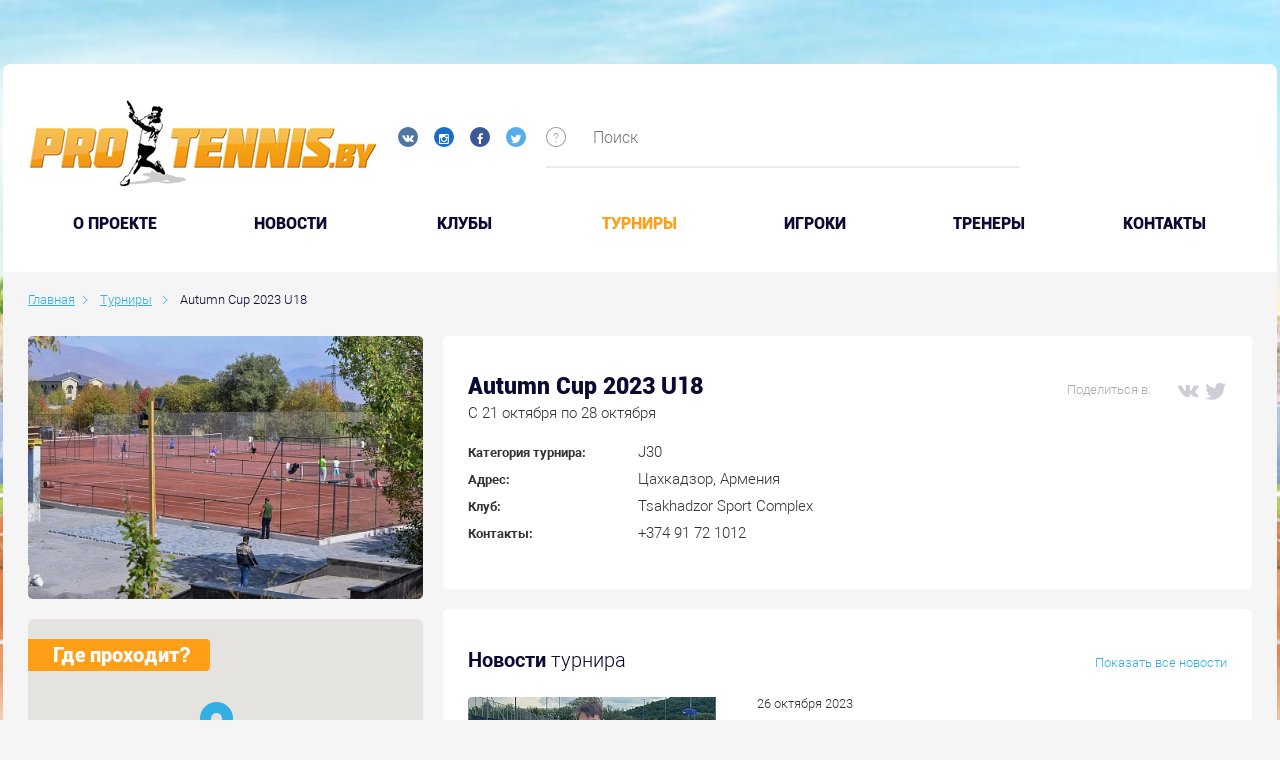

--- FILE ---
content_type: text/html; charset=UTF-8
request_url: https://protennis.by/tournaments/autumn_cup_2023_u18/
body_size: 9840
content:

<!DOCTYPE html>
<!--[if IE 8]><html class="ie ie8" lang="ru-RU"><![endif]-->
<!--[if IE 9]><html class="ie ie9" lang="ru-RU"><![endif]-->
<!--[if (gt IE 9)|!(IE)]><!-->
<html lang="ru-RU">
<!--<![endif]-->
<head prefix="og: https://ogp.me/ns# fb: https://ogp.me/ns/fb# video: https://ogp.me/ns/video# ya: https://webmaster.yandex.ru/vocabularies/">
    <meta charset="UTF-8">
    <meta name="format-detection" content="telephone=no">
    <meta name="SKYPE_TOOLBAR" content="SKYPE_TOOLBAR_PARSER_COMPATIBLE">
    <meta name="cmsmagazine" content="76c5fb8872e8328840d5f6d32da019af">
    <meta name="viewport" content="width=device-width, initial-scale=1.0">

    <link rel="icon" href="/favicon.ico" type="image/x-icon">
    <link rel="apple-touch-icon-precomposed" href="/local/templates/.default/apple-touch-icon.png">

    <title>Autumn Cup 2023 U18 </title>

    <meta http-equiv="Content-Type" content="text/html; charset=UTF-8" />
<meta name="robots" content="index, follow" />
<meta name="keywords" content="Турниры" />
<meta name="description" content="Турниры" />
<script type="text/javascript" data-skip-moving="true">(function(w, d, n) {var cl = "bx-core";var ht = d.documentElement;var htc = ht ? ht.className : undefined;if (htc === undefined || htc.indexOf(cl) !== -1){return;}var ua = n.userAgent;if (/(iPad;)|(iPhone;)/i.test(ua)){cl += " bx-ios";}else if (/Android/i.test(ua)){cl += " bx-android";}cl += (/(ipad|iphone|android|mobile|touch)/i.test(ua) ? " bx-touch" : " bx-no-touch");cl += w.devicePixelRatio && w.devicePixelRatio >= 2? " bx-retina": " bx-no-retina";var ieVersion = -1;if (/AppleWebKit/.test(ua)){cl += " bx-chrome";}else if ((ieVersion = getIeVersion()) > 0){cl += " bx-ie bx-ie" + ieVersion;if (ieVersion > 7 && ieVersion < 10 && !isDoctype()){cl += " bx-quirks";}}else if (/Opera/.test(ua)){cl += " bx-opera";}else if (/Gecko/.test(ua)){cl += " bx-firefox";}if (/Macintosh/i.test(ua)){cl += " bx-mac";}ht.className = htc ? htc + " " + cl : cl;function isDoctype(){if (d.compatMode){return d.compatMode == "CSS1Compat";}return d.documentElement && d.documentElement.clientHeight;}function getIeVersion(){if (/Opera/i.test(ua) || /Webkit/i.test(ua) || /Firefox/i.test(ua) || /Chrome/i.test(ua)){return -1;}var rv = -1;if (!!(w.MSStream) && !(w.ActiveXObject) && ("ActiveXObject" in w)){rv = 11;}else if (!!d.documentMode && d.documentMode >= 10){rv = 10;}else if (!!d.documentMode && d.documentMode >= 9){rv = 9;}else if (d.attachEvent && !/Opera/.test(ua)){rv = 8;}if (rv == -1 || rv == 8){var re;if (n.appName == "Microsoft Internet Explorer"){re = new RegExp("MSIE ([0-9]+[\.0-9]*)");if (re.exec(ua) != null){rv = parseFloat(RegExp.$1);}}else if (n.appName == "Netscape"){rv = 11;re = new RegExp("Trident/.*rv:([0-9]+[\.0-9]*)");if (re.exec(ua) != null){rv = parseFloat(RegExp.$1);}}}return rv;}})(window, document, navigator);</script>


<link href="/bitrix/cache/css/s1/.default/kernel_main/kernel_main.css?157674856526562" type="text/css"   rel="stylesheet" />
<link href="/bitrix/cache/css/s1/.default/page_265f00bcb54ab2f053564785826ba49b/page_265f00bcb54ab2f053564785826ba49b.css?157674855643437" type="text/css"   rel="stylesheet" />
<link href="/bitrix/cache/css/s1/.default/template_8ce5acf09defac20d6b6d86d7fc626b0/template_8ce5acf09defac20d6b6d86d7fc626b0.css?1576748557490374" type="text/css"   data-template-style="true"  rel="stylesheet" />



<meta property="og:type" content="article" />
    <meta property="og:locale" content="ru_RU" />
    <meta property="og:title" content="Autumn Cup 2023 U18" />
    <meta property="og:description" content="" />
    <meta property="og:url" content="https://protennis.by/tournaments/autumn_cup_2023_u18/" />
    <meta property="og:image" content="https://">
      
</head>
<body class="ru js-off pm-close inner ">

<!-- Matomo -->
<script data-skip-moving="true">
  var _paq = window._paq = window._paq || [];
  /* tracker methods like "setCustomDimension" should be called before "trackPageView" */
  _paq.push(['trackPageView']);
  _paq.push(['enableLinkTracking']);
  (function() {
    var u="https://rum.u-team.by/";
    _paq.push(['setTrackerUrl', u+'matomo.php']);
    _paq.push(['setSiteId', '75']);
    var d=document, g=d.createElement('script'), s=d.getElementsByTagName('script')[0];
    g.async=true; g.src=u+'matomo.js'; s.parentNode.insertBefore(g,s);
  })();
</script>
<!-- End Matomo Code -->

<!-- Yandex.Metrika counter -->
<script type="text/javascript" data-skip-moving=true>
    (function (d, w, c) {
        (w[c] = w[c] || []).push(function() {
            try {
                w.yaCounter25543049 = new Ya.Metrika({
                    id:25543049,
                    clickmap:true,
                    trackLinks:true,
                    accurateTrackBounce:true,
                    webvisor:true
                });
            } catch(e) { }
        });

        var n = d.getElementsByTagName("script")[0],
            s = d.createElement("script"),
            f = function () { n.parentNode.insertBefore(s, n); };
        s.type = "text/javascript";
        s.async = true;
        s.src = "https://mc.yandex.ru/metrika/watch.js";

        if (w.opera == "[object Opera]") {
            d.addEventListener("DOMContentLoaded", f, false);
        } else { f(); }
    })(document, window, "yandex_metrika_callbacks");
</script>
<!-- /Yandex.Metrika counter -->
<div id="db" class="g-wrap">
    <div class="outer-bg pm-content">
        <div class="g-wrapper">
            <div class="g-wrapper_i">
                <div class="promo-container">
                                    </div>
                <header class="g-header">
                    <div class="g-header_mob">
                        <div class="container">
                            <div class="row">
                                <div class="col-xs-12">
                                    <div class="logo-head-mob">
                                                                                    <a href="/" itemprop="url">
                                                <img src="/local/templates/.default/images/logo-mobile.jpg" alt="Логотип компании" title="Логотип компании" itemprop="logo">                                            </a>
                                                                            </div>
                                    <div class="social-header">
                                        <div class="social-list">
    <a href="https://vk.com/protennisby" target="_blank" class="item ic-vk"></a>
    <a href="https://www.instagram.com/protennis.by/" target="_blank" class="item ic-in"></a>
<!--      <a href="#" target="_blank" class="item ic-you"></a>-->
    <a href="https://www.facebook.com/groups/141824652567862/" target="_blank" class="item ic-facebook"></a>
    <a href="https://twitter.com/protennisby" target="_blank" class="item ic-tw"></a>
</div>
<br>                                        
                                                                            </div>
                                </div>
                            </div>
                            <div class="row mob-control">
                                <div class="col-xs-12">
                                    <div class="hamb-wrap">
                                        <button id="seo-hamburger" class="hamburger pm-opener closed"><span class="ico"></span></button>
                                    </div>
                                                                        <div class="search-mob dropdown">
                                        <div data-toggle="dropdown" class="dropdown-toggle"></div>
                                        <div class="dropdown-menu">
                                            <div class="container">
                                                	<div id="mfilter-title-search" class="search-head-mob hide-print">
		<form action="/search/">
			<fieldset class="field">
				<input placeholder="Поиск" class="input" required="" id="mtitle-search-input" maxlength="50" type="search" name="q" value="" autocomplete="off"/>
				<span class="submit"><input id="seo-search-mob" name="btn-search" type="submit" value="Найти" class="btn btn-default btn-search"></span>
			</fieldset>
		</form>
	</div>
                                            </div>
                                        </div>
                                    </div>
                                    
<div class="mobile-menu">
	<div class="container">
		<ul class="list list-reset">
								<li class="item">
						<a  href="/about/">O проекте</a>
					</li>
									<li class="item">
						<a  href="/news/">Новости</a>
					</li>
									<li class="item">
						<a  href="/clubs/">Клубы</a>
					</li>
									<li class="item active">
														<a  href="/tournaments/">Турниры</a>
												</li>
									<li class="item">
						<a  href="/players/">Игроки</a>
					</li>
									<li class="item">
						<a  href="/coaches/">Тренеры</a>
					</li>
									<li class="item">
						<a  href="/contacts/">Контакты</a>
					</li>
						</ul>
	</div>
</div>

                                </div>
                            </div>
                        </div>
                    </div>
                    <div class="g-header_i">
                        <div class="container">
                            <div class="row">
                                <div class="col-xs-10 col-md-7 col-lg-5">
                                    <div class="logo-head">
                                        <div itemscope="" itemtype="https://schema.org/Organization" class="logo">
                                                                                            <a href="/" itemprop="url">
                                                    <img src="/local/templates/.default/images/logo.jpg" alt="Логотип компании" title="Первый портал о белорусском теннисе" itemprop="logo">                                                </a>
                                                                                    </div>
                                    </div>
                                    <div class="social-header">
                                        <div class="social-list">
    <a href="https://vk.com/protennisby" target="_blank" class="item ic-vk"></a>
    <a href="https://www.instagram.com/protennis.by/" target="_blank" class="item ic-in"></a>
<!--      <a href="#" target="_blank" class="item ic-you"></a>-->
    <a href="https://www.facebook.com/groups/141824652567862/" target="_blank" class="item ic-facebook"></a>
    <a href="https://twitter.com/protennisby" target="_blank" class="item ic-tw"></a>
</div>
<br>                                                                            </div>
                                </div>
                                <div class="col-xs-2 col-md-5 col-lg-7">
                                    	<div class="search-header">
		<div id="title-search">
			<div class="icon sp-icon-help">
				<div class="drop-wrap">Введите ключевые слова для поиска по сайту</div>
			</div>
			<form action="/search/" class="form-search">
				<fieldset class="field">
					<input id="title-search-input" type="text" name="q" value="" autocomplete="off" placeholder="Поиск" class="input"/>
				</fieldset>
			</form>
		</div>
	</div>
                                    <!--                                        <div class="login"><a href="/personal/auth/" class="item in">Вход</a>/<a href="/personal/registration/" class="item reg">Регистрация</a></div>-->
                                                                    </div>
                            </div>
                            <div class="menu-main">
                                <ul class="menu_level_1 list-reset">
		
			<li class="item_1">
				<a  href="/about/">O проекте</a>
			</li>	
			
			<li class="item_1">
				<a  href="/news/">Новости</a>
			</li>	
			
			<li class="item_1">
				<a  href="/clubs/">Клубы</a>
			</li>	
					<li class="item_1 active">
										<a  href="/tournaments/">Турниры</a>
									<i></i>
			</li>	
			
			<li class="item_1">
				<a  href="/players/">Игроки</a>
			</li>	
			
			<li class="item_1">
				<a  href="/coaches/">Тренеры</a>
			</li>	
			
			<li class="item_1">
				<a  href="/contacts/">Контакты</a>
			</li>	
		</ul>

                            </div>
                        </div>
                    </div>
                </header>
                <div class="g-main">
                    <div class="g-main_i container">
                        <div class="row">
                            <div class="col-xs-12">
                                                                    <div class="breadcrumb"><ol class="list-reset" itemscope itemtype="https://schema.org/BreadcrumbList"><li itemprop="itemListElement" itemscope itemtype="https://schema.org/ListItem" >
							<a itemprop="item" href="/" title="Главная"><span itemprop="name">Главная</span></a>
							<meta itemprop="position" content="1" />
						</li><li itemprop="itemListElement" itemscope itemtype="https://schema.org/ListItem" >
							<a itemprop="item" href="/tournaments/" title="Турниры"><span itemprop="name">Турниры</span></a>
							<meta itemprop="position" content="2" />
						</li>
			<li itemprop="itemListElement" itemscope itemtype="https://schema.org/ListItem" class="active">
				<span itemprop="item">Autumn Cup 2023 U18</span>
				<meta itemprop="position" content="3" />
			</li></ol></div>                                                                                                </div>
                        </div>

                        <div class="row">
                                                            <aside class="g-sidebar col-md-4 col-xs-12 hide-print hidden">
                                                                                                            <nav class="menu-accordion">
                                                                            </nav>
                                                                                                                                            </aside> 
                                                        <article id="workarea" class="g-content col-xs-12 clearfix">
                                                                    <div class="content-section">
                                







                            
                    <div class="row" >

                        <div class="col-xs-12 col-md-8 col-md-push-4">
                            <div class="tournir-field">
                                <div class="tournir-about">
                                    <div class="title-difer clearfix">
                                        <div class="other">
                                            <div class="social">
                                                <span class="ttl">Поделиться в:</span>
                                                <div class="ya-share2 share-93991"
                                                     data-services="vkontakte,facebook,twitter"
                                                     data-url = "https://protennis.by/tournaments/autumn_cup_2023_u18/"
                                                     data-title = "Autumn Cup 2023 U18"
                                                    ></div>                                             </div>
                                        </div>
                                        <div class="wrap-title">
                                                                                            <h1 class="title">Autumn Cup 2023 U18</h1>
                                                                                        <div class="date">C 21 октября по 28 октября</div>
                                        </div>
                                    </div>
                                    <div class="list">
                                                                                                                            <div class="line">
                                                <div class="ttl">Категория турнира:</div>
                                                <div class="val">J30</div>
                                            </div>
                                                                                                                            <div class="line">
                                                <div class="ttl">Адрес:</div>
                                                <div class="val"<span>Цахкадзор, Армения</span></div>
                                            </div>
                                                                                                                            <div class="line">
                                                <div class="ttl">Клуб:</div>
                                                <div class="val"<span>Tsakhadzor Sport Complex</span></div>
                                            </div>
                                                                                                                                                                                                            <div class="line">
                                                <div class="ttl">Контакты:</div>
                                                <div class="val"<span>+374 91 72 1012</span></div>
                                            </div>
                                                            </div>
                                        </div>
                    </div>

                                                
<div class="tournir-field">
    <div class="tournir-news">
        <div class="title-difer clearfix">
            <div class="wrap-title">
                <div class="otherside"><a href="/news/tournament_news/tournament-93991/">Показать все новости</a></div>
                <div class="h2 title">Новости <span class="other">турнира</span></div>
            </div>
        </div>
        <div class="list js-hover">
                                            <div class="item clearfix js-hover-wrap" id="bx_1086636192_94025">
                    <div class="p-wrap">
                        <div class="pic">
                            <a href="/news/tournament_news/itf-world-junior-tour-autumn-cup-vnov-ne-dalshe-chetvertfinala/" class="link-pic js-hover-trg">
                                <img src="/upload/resize_cache/iblock/d82/264_136_1/Bursov03.jpg" alt="ITF World Junior Tour. Autumn Cup. Вновь не дальше четвертьфинала" title="ITF World Junior Tour. Autumn Cup. Вновь не дальше четвертьфинала" class="img">
                            </a>
                        </div>
                        <div class="info clearfix">
                                                            <div class="type interview">Новости турниров</div>
                                                                                        <div class="view">316</div>
                                                    </div>
                    </div>
                    <div class="t-wrap">
                        <div class="date">26 октября 2023</div>
                        <div class="title-wrap"><a href="/news/tournament_news/itf-world-junior-tour-autumn-cup-vnov-ne-dalshe-chetvertfinala/" class="link-ttl js-hover-trg">ITF World Junior Tour. Autumn Cup. Вновь не дальше четвертьфинала</a></div>
                        <div class="text">На соревнованиях пятой категории в Армении выступили Евгений Бурсов и Илья Луферчик.</div>
                                            </div>
                </div>
                    </div>
    </div>
</div>                    </div>
                    <div class="col-xs-12 col-md-4 col-md-pull-8">
                        <div class="tournir-aside clearfix">
                                                            <div class="item pic">
                                    <div class="wrap js-trg">
                                        <img src="/upload/resize_cache/iblock/e51/500_350_0/Tsakhkadzor20221024_.jpg" alt="Autumn Cup 2023 U18" title="Autumn Cup 2023 U18" class="img">
                                    </div>
                                </div>
                                                                                                                    <div class="item map">
                                    <div class="title">Где проходит?</div>
                                    <div class="map-inner">
                                        <div id="map_canvas_93991" class="map-ya" ></div>
                                        
                                        </div>
                                </div>
                                                                                </div>
                    </div>
                    </div>

                        <div class="tournir-table table-accordion">
    <div class="tournir-field">
        <div class="h2 title">Выступление белорусов на турнире</div>
            <div class="list">
                <table class="table-reset">
                    <thead>
                        <tr>
                            <th class="number">№</th>
                                                        <th class="circle">Круг</th>
                            <th class="player">Игрок</th>
                            <th class="rival">Соперник</th>
                            <th class="score">Результат</th>
                        </tr>
                    </thead>
                    <tbody>
                                                    <tr >
                                <td>1</td>
                                                                <td>1/4 финала</td>
                                <td>
                                    Бурсов Евгений (5)                                </td>
                                <td>
                                    Кечкеш Оливер (Словакия)                                </td>
                                <td>
                                                                                                                       4:6                                                                                   4:6                                                                                                            </td>
                            </tr>
                                                    <tr >
                                <td>2</td>
                                                                <td>1/8 финала</td>
                                <td>
                                    Бурсов Евгений&nbsp;/&nbsp;Луферчик Илья                                </td>
                                <td>
                                    Бузаев Владимир (Россия, 2)&nbsp;/&nbsp;Скворцов Павел (Россия, 2)                                </td>
                                <td>
                                                                                                                       3:6                                                                                   2:6                                                                                                            </td>
                            </tr>
                                                    <tr >
                                <td>3</td>
                                                                <td>Квалификация 1 круг</td>
                                <td>
                                    Лифанов Пётр (Россия)                                </td>
                                <td>
                                    Луферчик Илья                                </td>
                                <td>
                                                                                                                       6:0                                                                                   6:0                                                                                                            </td>
                            </tr>
                                        </table>
                            </div>
    </div>
</div>





                
                                                                            </div>
                                                                    </article>
                            </div>
                            <div class="wide-content">
                                                                                                                            </div>
                        </div>
                    </div>
                </div>
            </div>
            <footer class="g-footer hide-print">
                <div class="container">
                    <div class="g-footer_i">
                        <div class="row hidden-xs">
                            <div class="col-xs-12 col-md-9">
                                <div class="row">
                                    <div class="col-xs-12 col-sm-4 col-md-4">
                                        <div class="logo-foot">
                                            <div class="media">
                                                <div class="logo media-left">
                                                    <a href="https://belkantongroup.com/" target="_blank"><img alt="Belkanton Group" src="/local/templates/.default/images/logo-footer.png" title="Belkanton Group" class="img-responsive"></a>                                                </div>
                                            </div>
                                        </div>
                                    </div>
                                    <div class="col-xs-12 col-sm-8 col-md-8">
                                        <div class="foot-menu hide-print">
                                                <ul class="menu_level_1 list-reset clearfix">
        <li class="item_1">
            <ul class="menu_level_2 list-reset">
                                        <li class="item_2">
                            <a  href="/about/">О проекте</a>
                        </li>
                                            <li class="item_2">
                            <a  href="/news/">Новости</a>
                        </li>
                                            <li class="item_2">
                            <a  href="/players/">Игроки</a>
                        </li>
                                            <li class="item_2">
                            <a  href="/coaches/">Тренеры</a>
                        </li>
                                            </ul>
                    </li>
                    <li class="item_1">
                        <ul class="menu_level_2 list-reset">
                                            <li class="item_2">
                            <a  href="/clubs/">Клубы</a>
                        </li>
                                            <li class="item_2 active">
                                                                <a  href="/tournaments/">Турниры</a>
                                                        </li>
                                            <li class="item_2">
                            <a  href="/news/">Теннис в Беларуси</a>
                        </li>
                                            <li class="item_2">
                            <a  href="/clubs/">Где поиграть в теннис</a>
                        </li>
                                            </ul>
                    </li>
                    <li class="item_1">
                        <ul class="menu_level_2 list-reset">
                                            <li class="item_2">
                            <a  href="/clubs/">Корты в Минске</a>
                        </li>
                                            <li class="item_2">
                            <a  href="/tournaments/">Теннисные матчи</a>
                        </li>
                                </ul>
        </li>
    </ul>
                                        </div>
                                    </div>
                                </div>
                                <div class="row">
                                    <div class="col-xs-12 col-md-8 col-md-push-4">
                                        <div class="msg">При использовании материалов портала www.protennis.by ссылка на сайт обязательна</div>
                                    </div>
                                </div>
                            </div>
                            <div class="col-xs-12 col-md-3">
                                <a href="//orphus.ru" id="orphus" target="_blank" class="hidden">
                                    <img alt="Система Orphus" src="/local/templates/.default/images/orphus.gif" border="0" width="125" height="115" />
                                </a>
                                <div class="mistake">
                                    <div class="title">
                                        <div class="text">Нашли ошибку в материалах?</div>
                                        <div class="text">Сообщите нам!</div>
                                    </div>
                                    <div class="combination">
                                        <div class="el">Ctrl</div>
                                        <div class="plus">+</div>
                                        <div class="el">Enter</div>
                                    </div>
                                    <div class="descr">
                                        <div class="item">1. Выделите фразу с ошибкой</div>
                                        <div class="item">2. Нажмите Ctrl+Enter</div>
                                    </div>
                                </div>
                            </div>
                        </div>
                        <div class="footer-small">
                            <div class="row row-clear">
                                <div class="col-xs-12 col-md-3 col-lg-4">
                                    <div class="copyright">
                                        <div class="media-body">
                                            <div class="title">© 2026 Protennis.by</div>
<div class="descr">Все про теннис в Республике Беларусь</div>                                        </div>
                                    </div>
                                </div>
                                <div class="col-xs-12 col-md-4 col-lg-3">
                                    <div class="contacts-foot">
    Руководитель проекта Александр&nbsp;Руцкий<br>Контактный e-mail:
    <a href="mailto:info@protennis.by">info@protennis.by</a>
</div>                                </div>
                                <div class="col-xs-12 col-md-5">
                                    <div class="social-foot">
    Поделиться в соц. сетях:
    <div class="list">
        <div class="ya-share2" data-services="vkontakte,facebook,twitter"></div>

            </div>
</div>
									                                </div>
                            </div>
                        </div>
                    </div>
                </div>
            </footer>
        </div>
    </div>
    <!-- Google Tag Manager -->
<noscript><iframe src="//www.googletagmanager.com/ns.html?id=GTM-PNDJN4"
                  height="0" width="0" style="display:none;visibility:hidden"></iframe></noscript>

<!-- End Google Tag Manager --> 

    <script type="text/javascript">if(!window.BX)window.BX={};if(!window.BX.message)window.BX.message=function(mess){if(typeof mess=='object') for(var i in mess) BX.message[i]=mess[i]; return true;};</script>
<script type="text/javascript">(window.BX||top.BX).message({'JS_CORE_LOADING':'Загрузка...','JS_CORE_NO_DATA':'- Нет данных -','JS_CORE_WINDOW_CLOSE':'Закрыть','JS_CORE_WINDOW_EXPAND':'Развернуть','JS_CORE_WINDOW_NARROW':'Свернуть в окно','JS_CORE_WINDOW_SAVE':'Сохранить','JS_CORE_WINDOW_CANCEL':'Отменить','JS_CORE_WINDOW_CONTINUE':'Продолжить','JS_CORE_H':'ч','JS_CORE_M':'м','JS_CORE_S':'с','JSADM_AI_HIDE_EXTRA':'Скрыть лишние','JSADM_AI_ALL_NOTIF':'Показать все','JSADM_AUTH_REQ':'Требуется авторизация!','JS_CORE_WINDOW_AUTH':'Войти','JS_CORE_IMAGE_FULL':'Полный размер'});</script>
<script type="text/javascript">(window.BX||top.BX).message({'LANGUAGE_ID':'ru','FORMAT_DATE':'DD.MM.YYYY','FORMAT_DATETIME':'DD.MM.YYYY HH:MI:SS','COOKIE_PREFIX':'BITRIX_SM','SERVER_TZ_OFFSET':'0','SITE_ID':'s1','SITE_DIR':'/','USER_ID':'','SERVER_TIME':'1768924317','USER_TZ_OFFSET':'0','USER_TZ_AUTO':'Y','bitrix_sessid':'1d9e572ffb77174e251ddb2e41ae633c'});</script><script type="text/javascript"  src="/bitrix/cache/js/s1/.default/kernel_main/kernel_main.js?1576748566293597"></script>
<script type="text/javascript">BX.setJSList(['/bitrix/js/main/core/core.js','/bitrix/js/main/core/core_fx.js','/bitrix/js/main/core/core_ajax.js','/bitrix/js/main/core/core_window.js','/bitrix/js/main/json/json2.min.js','/bitrix/js/main/core/core_ls.js','/bitrix/js/main/core/core_popup.js','/bitrix/js/main/core/core_date.js','/bitrix/js/main/utils.js','/local/templates/.default/components/db.base/simple.complex/tournament/bitrix/news.detail/.default/script.js','/local/modules/db.base/js/db_js_tools.js','/local/templates/.default/js/libs/modernizr-custom.min.js','/local/templates/.default/js/libs/jquery-1.11.3.min.js','/local/templates/.default/js/libs/jquery.touchSwipe.min.js','/local/templates/.default/js/libs/jquery.carouFredSel-6.2.1.min.js','/local/templates/.default/js/libs/jquery.BlackAndWhite.min.js','/local/templates/.default/js/libs/jquery.magnific-popup.min.js','/local/templates/.default/js/libs/jquery-migrate-1.2.1.min.js','/local/templates/.default/js/libs/jquery.validate.min.js','/local/templates/.default/js/libs/jquery.validate_ru.min.js','/local/templates/.default/js/libs/jquery.formstyler.min.js','/local/templates/.default/js/libs/moment.min.js','/local/templates/.default/js/libs/moment-ru.min.js','/local/templates/.default/js/libs/bootstrap-datetimepicker.min.js','/local/templates/.default/js/libs/jquery.mCustomScrollbar.min.js','/local/templates/.default/js/orphus.js','/local/templates/.default/js/libs/Chart.min.js','/local/templates/.default/js/app.min.js','/bitrix/components/bitrix/search.title/script.js']); </script>
<script type="text/javascript">BX.setCSSList(['/bitrix/js/main/core/css/core.css','/bitrix/js/main/core/css/core_popup.css','/bitrix/js/main/core/css/core_date.css','/local/templates/.default/components/db.base/simple.complex/tournament/bitrix/news.detail/.default/style.css','/local/components/db.base/fileslist.system/style.css','/local/templates/.default/css/app.min.css','/local/templates/.default/css/libs/magnific-popup.min.css','/local/templates/.default/css/libs/bootstrap-datetimepicker.min.css','/local/templates/.default/components/bitrix/search.title/mobile_search_title/style.css','/local/templates/.default/components/bitrix/search.title/visual_title/style.css','/local/templates/.default/styles.css','/local/templates/.default/template_styles.css']); </script>
<script type="text/javascript" src="/local/modules/db.base/js/script.js"></script>



<script type="text/javascript"  src="/bitrix/cache/js/s1/.default/template_8e754b94409193211c36d5eecf4f1ffc/template_8e754b94409193211c36d5eecf4f1ffc.js?1576748557564980"></script>
<script type="text/javascript"  src="/bitrix/cache/js/s1/.default/page_115b5f5cc5c79c2e6d165a1e9a578bed/page_115b5f5cc5c79c2e6d165a1e9a578bed.js?15767485572208"></script>
<script type="text/javascript">var _ba = _ba || []; _ba.push(["aid", "688d3b52cd1ff02217e6e2e63c786523"]); _ba.push(["host", "protennis.by"]); (function() {var ba = document.createElement("script"); ba.type = "text/javascript"; ba.async = true;ba.src = (document.location.protocol == "https:" ? "https://" : "http://") + "bitrix.info/ba.js";var s = document.getElementsByTagName("script")[0];s.parentNode.insertBefore(ba, s);})();</script>



<script>
	BX.ready(function(){
		new JCTitleSearch({
			'AJAX_PAGE' : '/tournaments/autumn_cup_2023_u18/',
			'CONTAINER_ID': 'mfilter-title-search',
			'INPUT_ID': 'mtitle-search-input',
			'MIN_QUERY_LEN': 2
		});
	});
</script>

<script>
	BX.ready(function(){
		new JCTitleSearch({
			'AJAX_PAGE' : '/tournaments/autumn_cup_2023_u18/',
			'CONTAINER_ID': 'title-search',
			'INPUT_ID': 'title-search-input',
			'MIN_QUERY_LEN': 2
		});
	});
</script>

<script type="text/javascript" src="https://maps.googleapis.com/maps/api/js?key=AIzaSyCxGIz8dQynJZiq0fWuOiEEDWUXVMpekZw&sensor=false"></script><script src="//yastatic.net/es5-shims/0.0.2/es5-shims.min.js"></script><script src="//yastatic.net/share2/share.js"></script><script>
                                            function initialize93991() {
                                                //получаем наш div куда будем карту добавлять
                                                var mapCanvas = document.getElementById('map_canvas_93991');
                                                // задаем параметры карты
                                                var mapOptions = {
                                                    //Это центр куда спозиционируется наша карта при загрузке
                                                    center: new google.maps.LatLng(40.52460587339, 44.710582059586),
                                                    //увеличение под которым будет карта, от 0 до 18
                                                    // 0 - минимальное увеличение - карта мира
                                                    // 18 - максимально детальный масштаб
                                                    zoom: 13,
                                                    //Тип карты - обычная дорожная карта
                                                    mapTypeId: google.maps.MapTypeId.ROADMAP
                                                };
                                                //Инициализируем карту
                                                var map = new google.maps.Map(mapCanvas, mapOptions);

                                                //Объявляем массив с нашими местами и маркерами
                                                var markers = [];
                                                var image = '/local/templates/.default/images/gy_map_icon.png';
                                                //Теперь добавим маркеры для каждого места
                                                var marker = new google.maps.Marker({
                                                    //расположение на карте
                                                    position: new google.maps.LatLng(40.52460587339, 44.710582059586),
                                                    map: map,
                                                    //То что мы увидим при наведении мышкой на маркер
                                                    title: 'Цахкадзор, Армения',
                                                    icon: image
                                                });

                                                
                                                map.addListener('resize', function() {
                                                          map.setCenter(marker.getPosition());
                                                });

                                                $('.nav-tabs').find('a').each(function() {
                                                     $(this).on('shown.bs.tab', function() {
                                                        google.maps.event.trigger(map, 'resize');
                                                     });
                                                });

                                                //Добавим попап, который будет появляться при клике на маркер
                                                var infowindow = new google.maps.InfoWindow({
                                                    content: 'Цахкадзор, Армения'
                                                });
                                                //привязываем попап к маркеру на карте
                                                makeInfoWindowEvent(map, infowindow, marker);
                                                markers.push(marker);
                                            }
                                            function makeInfoWindowEvent(map, infowindow, marker) {
                                                //Привязываем событие КЛИК к маркеру
                                                google.maps.event.addListener(marker, 'click', function() {
                                                    infowindow.open(map, marker); 
                                                });
                                              
                                            }
                                            //Когда документ загружен полностью - запускаем инициализацию карты.
                                            google.maps.event.addDomListener(window, 'load', initialize93991);


                                        </script><script src="//yastatic.net/es5-shims/0.0.2/es5-shims.min.js"></script>
<script src="//yastatic.net/share2/share.js"></script>
<script>(function(w,d,s,l,i){w[l]=w[l]||[];w[l].push({'gtm.start':
        new Date().getTime(),event:'gtm.js'});var f=d.getElementsByTagName(s)[0],
        j=d.createElement(s),dl=l!='dataLayer'?'&l='+l:'';j.async=true;j.src=
        '//www.googletagmanager.com/gtm.js?id='+i+dl;f.parentNode.insertBefore(j,f);
    })(window,document,'script','dataLayer','GTM-PNDJN4');</script></body>
    <!-- web_service_online -->
</html>

